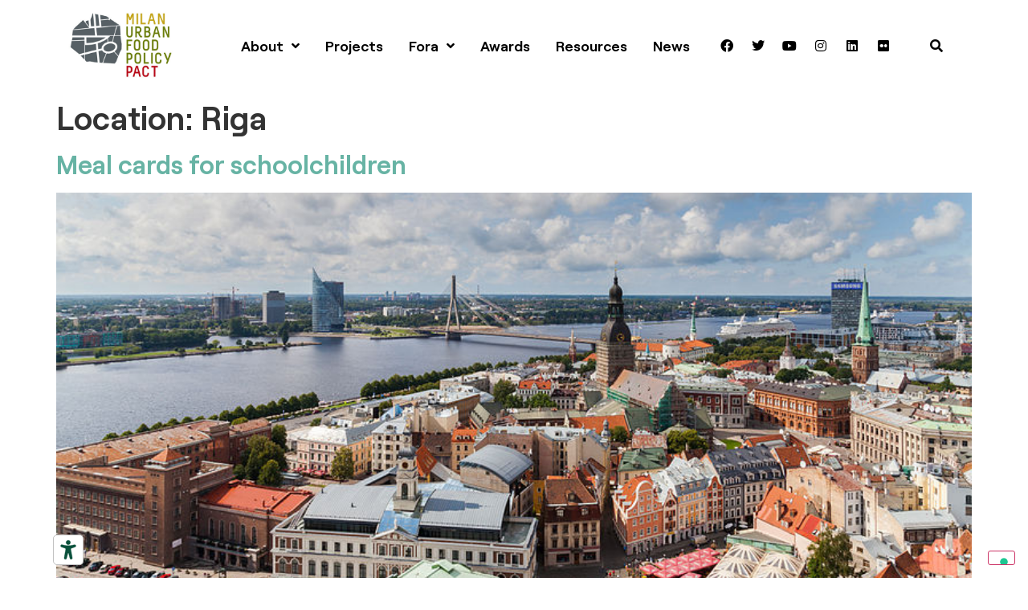

--- FILE ---
content_type: text/css
request_url: https://www.milanurbanfoodpolicypact.org/wp-content/uploads/elementor/css/post-8.css?ver=1763781871
body_size: 809
content:
.elementor-kit-8{--e-global-color-primary:#6EC1E4;--e-global-color-secondary:#54595F;--e-global-color-text:#7A7A7A;--e-global-color-accent:#61CE70;--e-global-color-17c7d17:#DFC6A8;--e-global-color-88c4930:#050505;--e-global-color-11eb7fc:#FFFFFF;--e-global-color-d5166b1:#67B3A4;--e-global-color-1d5f877:#404D7A;--e-global-color-afd67b9:#F0223B;--e-global-color-950c7b8:#8E909B;--e-global-color-93ddad7:#325D87;--e-global-color-3391e9b:#D5E7EB;--e-global-color-5c88ffb:#FAFAFA;--e-global-color-ac485bb:#474666;--e-global-color-26b0de5:#68B882;--e-global-color-3b6ab4a:#FECB5F;--e-global-color-701f782:#F65E5D;--e-global-color-ddec98e:#E62B2B;--e-global-color-eb20187:#C89C0D;--e-global-color-520283f:#317C36;--e-global-color-44396df:#E17D79;--e-global-color-c867adf:#77214E;--e-global-color-8c0ef67:#0A436E;--e-global-typography-primary-font-family:"Roobert";--e-global-typography-primary-font-size:18px;--e-global-typography-primary-font-weight:300;--e-global-typography-secondary-font-family:"Roobert";--e-global-typography-secondary-font-size:18px;--e-global-typography-secondary-font-weight:400;--e-global-typography-text-font-family:"Roobert";--e-global-typography-text-font-size:18px;--e-global-typography-text-font-weight:400;--e-global-typography-accent-font-family:"Roobert";--e-global-typography-accent-font-weight:500;--e-global-typography-9344914-font-family:"Roobert";--e-global-typography-9344914-font-size:41px;--e-global-typography-9344914-font-weight:500;--e-global-typography-8bef138-font-family:"GilRoy";--e-global-typography-8bef138-font-size:80px;--e-global-typography-8bef138-font-weight:700;--e-global-typography-8bef138-text-transform:uppercase;--e-global-typography-8bef138-line-height:0.8em;font-family:"Roobert", Sans-serif;font-weight:normal;}.elementor-kit-8 e-page-transition{background-color:#FFBC7D;}.elementor-kit-8 a{color:var( --e-global-color-d5166b1 );}.elementor-section.elementor-section-boxed > .elementor-container{max-width:1140px;}.e-con{--container-max-width:1140px;}.elementor-widget:not(:last-child){margin-block-end:20px;}.elementor-element{--widgets-spacing:20px 20px;--widgets-spacing-row:20px;--widgets-spacing-column:20px;}{}h1.entry-title{display:var(--page-title-display);}@media(max-width:1024px){.elementor-kit-8{--e-global-typography-8bef138-font-size:59px;}.elementor-section.elementor-section-boxed > .elementor-container{max-width:1024px;}.e-con{--container-max-width:1024px;}}@media(max-width:767px){.elementor-section.elementor-section-boxed > .elementor-container{max-width:767px;}.e-con{--container-max-width:767px;}}/* Start Custom Fonts CSS */@font-face {
	font-family: 'Roobert';
	font-style: normal;
	font-weight: normal;
	font-display: auto;
	src: url('https://www.milanurbanfoodpolicypact.org/wp-content/uploads/2020/11/AnyConv.com__Roobert-Regular.ttf') format('truetype');
}
@font-face {
	font-family: 'Roobert';
	font-style: normal;
	font-weight: 500;
	font-display: auto;
	src: url('https://www.milanurbanfoodpolicypact.org/wp-content/uploads/2020/11/AnyConv.com__Roobert-SemiBold.ttf') format('truetype');
}
@font-face {
	font-family: 'Roobert';
	font-style: normal;
	font-weight: 600;
	font-display: auto;
	src: url('https://www.milanurbanfoodpolicypact.org/wp-content/uploads/2020/11/AnyConv.com__Roobert-Bold.ttf') format('truetype');
}
@font-face {
	font-family: 'Roobert';
	font-style: normal;
	font-weight: 700;
	font-display: auto;
	src: url('https://www.milanurbanfoodpolicypact.org/wp-content/uploads/2020/11/AnyConv.com__Roobert-Heavy.ttf') format('truetype');
}
@font-face {
	font-family: 'Roobert';
	font-style: normal;
	font-weight: bold;
	font-display: auto;
	src: url('https://www.milanurbanfoodpolicypact.org/wp-content/uploads/2020/11/AnyConv.com__Roobert-Bold-1.ttf') format('truetype');
}
@font-face {
	font-family: 'Roobert';
	font-style: normal;
	font-weight: 300;
	font-display: auto;
	src: url('https://www.milanurbanfoodpolicypact.org/wp-content/uploads/2020/11/AnyConv.com__Roobert-Light-1.ttf') format('truetype');
}
@font-face {
	font-family: 'Roobert';
	font-style: normal;
	font-weight: bold;
	font-display: auto;
	src: url('https://www.milanurbanfoodpolicypact.org/wp-content/uploads/2020/11/AnyConv.com__Roobert-SemiBold.ttf') format('truetype');
}
/* End Custom Fonts CSS */
/* Start Custom Fonts CSS */@font-face {
	font-family: 'GilRoy';
	font-style: normal;
	font-weight: normal;
	font-display: auto;
	src: url('https://www.milanurbanfoodpolicypact.org/wp-content/uploads/2020/11/AnyConv.com__Gilroy-Regular.ttf') format('truetype');
}
@font-face {
	font-family: 'GilRoy';
	font-style: normal;
	font-weight: bold;
	font-display: auto;
	src: url('https://www.milanurbanfoodpolicypact.org/wp-content/uploads/2020/11/AnyConv.com__Gilroy-Bold.ttf') format('truetype');
}
@font-face {
	font-family: 'GilRoy';
	font-style: normal;
	font-weight: 700;
	font-display: auto;
	src: url('https://www.milanurbanfoodpolicypact.org/wp-content/uploads/2020/11/AnyConv.com__Gilroy-Extrabold.ttf') format('truetype');
}
@font-face {
	font-family: 'GilRoy';
	font-style: normal;
	font-weight: 600;
	font-display: auto;
	src: url('https://www.milanurbanfoodpolicypact.org/wp-content/uploads/2020/11/AnyConv.com__Gilroy-Medium.ttf') format('truetype');
}
@font-face {
	font-family: 'GilRoy';
	font-style: normal;
	font-weight: 500;
	font-display: auto;
	src: url('https://www.milanurbanfoodpolicypact.org/wp-content/uploads/2020/11/AnyConv.com__Gilroy-Semibold.ttf') format('truetype');
}
@font-face {
	font-family: 'GilRoy';
	font-style: normal;
	font-weight: 300;
	font-display: auto;
	src: url('https://www.milanurbanfoodpolicypact.org/wp-content/uploads/2020/11/AnyConv.com__Gilroy-Light.ttf') format('truetype');
}
/* End Custom Fonts CSS */

--- FILE ---
content_type: text/css
request_url: https://www.milanurbanfoodpolicypact.org/wp-content/uploads/elementor/css/post-598.css?ver=1763781871
body_size: 1640
content:
.elementor-598 .elementor-element.elementor-element-6980100 .elementor-repeater-item-45dc966.jet-parallax-section__layout .jet-parallax-section__image{background-size:auto;}.elementor-598 .elementor-element.elementor-element-f3f5f6c{--spacer-size:20px;}.elementor-598 .elementor-element.elementor-element-6980100{padding:0% 0% 2% 0%;}.elementor-598 .elementor-element.elementor-element-e646fd5 .elementor-repeater-item-45dc966.jet-parallax-section__layout .jet-parallax-section__image{background-size:auto;}.elementor-widget-heading .elementor-heading-title{font-family:var( --e-global-typography-primary-font-family ), Sans-serif;font-size:var( --e-global-typography-primary-font-size );font-weight:var( --e-global-typography-primary-font-weight );color:var( --e-global-color-primary );}.elementor-598 .elementor-element.elementor-element-f6e3da1 .elementor-heading-title{font-family:"Roobert", Sans-serif;font-size:16px;font-weight:500;line-height:1.5em;color:var( --e-global-color-88c4930 );}.elementor-widget-image .widget-image-caption{color:var( --e-global-color-text );font-family:var( --e-global-typography-text-font-family ), Sans-serif;font-size:var( --e-global-typography-text-font-size );font-weight:var( --e-global-typography-text-font-weight );}.elementor-598 .elementor-element.elementor-element-67fd408{text-align:left;}.elementor-598 .elementor-element.elementor-element-67fd408 img{width:150px;}.elementor-598 .elementor-element.elementor-element-9f6cf70{--spacer-size:25px;}.elementor-598 .elementor-element.elementor-element-0055108 .elementor-heading-title{font-family:"Roobert", Sans-serif;font-size:16px;font-weight:500;line-height:1.5em;color:var( --e-global-color-88c4930 );}.elementor-598 .elementor-element.elementor-element-e41106b{width:auto;max-width:auto;text-align:left;}.elementor-598 .elementor-element.elementor-element-e41106b > .elementor-widget-container{margin:0px 80px 0px 0px;}.elementor-598 .elementor-element.elementor-element-e41106b img{width:274px;}.elementor-598 .elementor-element.elementor-element-556e542{width:auto;max-width:auto;text-align:left;}.elementor-598 .elementor-element.elementor-element-556e542 > .elementor-widget-container{margin:0px 100px 0px 0px;}.elementor-598 .elementor-element.elementor-element-556e542 img{width:104px;}.elementor-598 .elementor-element.elementor-element-ae360fa{width:auto;max-width:auto;text-align:left;}.elementor-598 .elementor-element.elementor-element-ae360fa > .elementor-widget-container{margin:0px 100px 0px 0px;}.elementor-598 .elementor-element.elementor-element-ae360fa img{width:104px;}.elementor-598 .elementor-element.elementor-element-598abdc{width:auto;max-width:auto;text-align:left;}.elementor-598 .elementor-element.elementor-element-598abdc > .elementor-widget-container{margin:0px 100px 0px 0px;}.elementor-598 .elementor-element.elementor-element-598abdc img{width:145px;}.elementor-598 .elementor-element.elementor-element-e646fd5{padding:4% 0% 2% 0%;}.elementor-598 .elementor-element.elementor-element-50e338e > .elementor-container > .elementor-column > .elementor-widget-wrap{align-content:flex-start;align-items:flex-start;}.elementor-598 .elementor-element.elementor-element-50e338e .elementor-repeater-item-e706879.jet-parallax-section__layout .jet-parallax-section__image{background-size:auto;}.elementor-598 .elementor-element.elementor-element-736648d5 > .elementor-widget-wrap > .elementor-widget:not(.elementor-widget__width-auto):not(.elementor-widget__width-initial):not(:last-child):not(.elementor-absolute){margin-bottom:0px;}.elementor-598 .elementor-element.elementor-element-0a742e6{width:var( --container-widget-width, 171px );max-width:171px;--container-widget-width:171px;--container-widget-flex-grow:0;text-align:left;}.elementor-598 .elementor-element.elementor-element-0a742e6 img{width:99px;}.elementor-598 .elementor-element.elementor-element-bc49584{width:auto;max-width:auto;text-align:left;}.elementor-598 .elementor-element.elementor-element-bc49584 img{width:120px;}.elementor-598 .elementor-element.elementor-element-1751858 > .elementor-widget-container{margin:4% 0% 0% 0%;padding:0px 0px 0px 4px;}.elementor-598 .elementor-element.elementor-element-1751858 .elementor-heading-title{font-family:"Roobert", Sans-serif;font-size:16px;font-weight:300;line-height:1.4em;color:#ffffff;}.elementor-widget-icon-list .elementor-icon-list-item:not(:last-child):after{border-color:var( --e-global-color-text );}.elementor-widget-icon-list .elementor-icon-list-icon i{color:var( --e-global-color-primary );}.elementor-widget-icon-list .elementor-icon-list-icon svg{fill:var( --e-global-color-primary );}.elementor-widget-icon-list .elementor-icon-list-item > .elementor-icon-list-text, .elementor-widget-icon-list .elementor-icon-list-item > a{font-family:var( --e-global-typography-text-font-family ), Sans-serif;font-size:var( --e-global-typography-text-font-size );font-weight:var( --e-global-typography-text-font-weight );}.elementor-widget-icon-list .elementor-icon-list-text{color:var( --e-global-color-secondary );}.elementor-598 .elementor-element.elementor-element-ae5ca99 > .elementor-widget-container{padding:0px 0px 0px 0px;}.elementor-598 .elementor-element.elementor-element-ae5ca99 .elementor-icon-list-items:not(.elementor-inline-items) .elementor-icon-list-item:not(:last-child){padding-block-end:calc(0px/2);}.elementor-598 .elementor-element.elementor-element-ae5ca99 .elementor-icon-list-items:not(.elementor-inline-items) .elementor-icon-list-item:not(:first-child){margin-block-start:calc(0px/2);}.elementor-598 .elementor-element.elementor-element-ae5ca99 .elementor-icon-list-items.elementor-inline-items .elementor-icon-list-item{margin-inline:calc(0px/2);}.elementor-598 .elementor-element.elementor-element-ae5ca99 .elementor-icon-list-items.elementor-inline-items{margin-inline:calc(-0px/2);}.elementor-598 .elementor-element.elementor-element-ae5ca99 .elementor-icon-list-items.elementor-inline-items .elementor-icon-list-item:after{inset-inline-end:calc(-0px/2);}.elementor-598 .elementor-element.elementor-element-ae5ca99 .elementor-icon-list-icon i{color:rgba(255,255,255,0.6);transition:color 0.3s;}.elementor-598 .elementor-element.elementor-element-ae5ca99 .elementor-icon-list-icon svg{fill:rgba(255,255,255,0.6);transition:fill 0.3s;}.elementor-598 .elementor-element.elementor-element-ae5ca99{--e-icon-list-icon-size:6px;--e-icon-list-icon-align:left;--e-icon-list-icon-margin:0 calc(var(--e-icon-list-icon-size, 1em) * 0.25) 0 0;--icon-vertical-offset:0px;}.elementor-598 .elementor-element.elementor-element-ae5ca99 .elementor-icon-list-icon{padding-inline-end:0px;}.elementor-598 .elementor-element.elementor-element-ae5ca99 .elementor-icon-list-item > .elementor-icon-list-text, .elementor-598 .elementor-element.elementor-element-ae5ca99 .elementor-icon-list-item > a{font-family:"Roobert", Sans-serif;font-size:14px;font-weight:300;}.elementor-598 .elementor-element.elementor-element-ae5ca99 .elementor-icon-list-text{color:var( --e-global-color-11eb7fc );transition:color 0.3s;}.elementor-598 .elementor-element.elementor-element-eed9c5d{--spacer-size:29px;}.elementor-598 .elementor-element.elementor-element-36810085 > .elementor-widget-container{padding:0px 0px 0px 4px;}.elementor-598 .elementor-element.elementor-element-36810085{text-align:left;}.elementor-598 .elementor-element.elementor-element-36810085 .elementor-heading-title{font-family:"Roobert", Sans-serif;font-size:14px;font-weight:300;color:var( --e-global-color-11eb7fc );}.elementor-598 .elementor-element.elementor-element-2907687c .elementor-heading-title{font-size:18px;font-weight:500;color:#ffffff;}.elementor-598 .elementor-element.elementor-element-3ce1e03a .elementor-icon-list-items:not(.elementor-inline-items) .elementor-icon-list-item:not(:last-child){padding-block-end:calc(6px/2);}.elementor-598 .elementor-element.elementor-element-3ce1e03a .elementor-icon-list-items:not(.elementor-inline-items) .elementor-icon-list-item:not(:first-child){margin-block-start:calc(6px/2);}.elementor-598 .elementor-element.elementor-element-3ce1e03a .elementor-icon-list-items.elementor-inline-items .elementor-icon-list-item{margin-inline:calc(6px/2);}.elementor-598 .elementor-element.elementor-element-3ce1e03a .elementor-icon-list-items.elementor-inline-items{margin-inline:calc(-6px/2);}.elementor-598 .elementor-element.elementor-element-3ce1e03a .elementor-icon-list-items.elementor-inline-items .elementor-icon-list-item:after{inset-inline-end:calc(-6px/2);}.elementor-598 .elementor-element.elementor-element-3ce1e03a .elementor-icon-list-icon i{color:rgba(255,255,255,0.6);transition:color 0.3s;}.elementor-598 .elementor-element.elementor-element-3ce1e03a .elementor-icon-list-icon svg{fill:rgba(255,255,255,0.6);transition:fill 0.3s;}.elementor-598 .elementor-element.elementor-element-3ce1e03a{--e-icon-list-icon-size:12px;--icon-vertical-offset:0px;}.elementor-598 .elementor-element.elementor-element-3ce1e03a .elementor-icon-list-icon{padding-inline-end:0px;}.elementor-598 .elementor-element.elementor-element-3ce1e03a .elementor-icon-list-item > .elementor-icon-list-text, .elementor-598 .elementor-element.elementor-element-3ce1e03a .elementor-icon-list-item > a{font-family:"Roobert", Sans-serif;font-size:14px;font-weight:300;}.elementor-598 .elementor-element.elementor-element-3ce1e03a .elementor-icon-list-text{color:var( --e-global-color-11eb7fc );transition:color 0.3s;}.elementor-widget-icon.elementor-view-stacked .elementor-icon{background-color:var( --e-global-color-primary );}.elementor-widget-icon.elementor-view-framed .elementor-icon, .elementor-widget-icon.elementor-view-default .elementor-icon{color:var( --e-global-color-primary );border-color:var( --e-global-color-primary );}.elementor-widget-icon.elementor-view-framed .elementor-icon, .elementor-widget-icon.elementor-view-default .elementor-icon svg{fill:var( --e-global-color-primary );}.elementor-598 .elementor-element.elementor-element-f19e780{width:auto;max-width:auto;bottom:256.531px;}.elementor-598 .elementor-element.elementor-element-f19e780 > .elementor-widget-container{padding:4px 10px 2px 10px;border-style:solid;border-width:1px 1px 1px 1px;border-color:var( --e-global-color-11eb7fc );}body:not(.rtl) .elementor-598 .elementor-element.elementor-element-f19e780{right:-8.547px;}body.rtl .elementor-598 .elementor-element.elementor-element-f19e780{left:-8.547px;}.elementor-598 .elementor-element.elementor-element-f19e780 .elementor-icon-wrapper{text-align:center;}.elementor-598 .elementor-element.elementor-element-f19e780.elementor-view-stacked .elementor-icon{background-color:var( --e-global-color-11eb7fc );}.elementor-598 .elementor-element.elementor-element-f19e780.elementor-view-framed .elementor-icon, .elementor-598 .elementor-element.elementor-element-f19e780.elementor-view-default .elementor-icon{color:var( --e-global-color-11eb7fc );border-color:var( --e-global-color-11eb7fc );}.elementor-598 .elementor-element.elementor-element-f19e780.elementor-view-framed .elementor-icon, .elementor-598 .elementor-element.elementor-element-f19e780.elementor-view-default .elementor-icon svg{fill:var( --e-global-color-11eb7fc );}.elementor-598 .elementor-element.elementor-element-f19e780 .elementor-icon{font-size:24px;}.elementor-598 .elementor-element.elementor-element-f19e780 .elementor-icon svg{height:24px;}.elementor-598 .elementor-element.elementor-element-50e338e:not(.elementor-motion-effects-element-type-background), .elementor-598 .elementor-element.elementor-element-50e338e > .elementor-motion-effects-container > .elementor-motion-effects-layer{background-color:#000000;}.elementor-598 .elementor-element.elementor-element-50e338e{transition:background 0.3s, border 0.3s, border-radius 0.3s, box-shadow 0.3s;padding:63px 0px 15px 0px;}.elementor-598 .elementor-element.elementor-element-50e338e > .elementor-background-overlay{transition:background 0.3s, border-radius 0.3s, opacity 0.3s;}.elementor-theme-builder-content-area{height:400px;}.elementor-location-header:before, .elementor-location-footer:before{content:"";display:table;clear:both;}@media(max-width:1024px){.elementor-598 .elementor-element.elementor-element-6980100{padding:3% 3% 3% 3%;}.elementor-widget-heading .elementor-heading-title{font-size:var( --e-global-typography-primary-font-size );}.elementor-widget-image .widget-image-caption{font-size:var( --e-global-typography-text-font-size );}.elementor-598 .elementor-element.elementor-element-e41106b > .elementor-widget-container{margin:0px 15px 0px 0px;}.elementor-598 .elementor-element.elementor-element-e41106b img{width:218px;}.elementor-598 .elementor-element.elementor-element-556e542 > .elementor-widget-container{margin:0px 21px 0px 0px;}.elementor-598 .elementor-element.elementor-element-ae360fa > .elementor-widget-container{margin:0px 23px 0px 0px;}.elementor-598 .elementor-element.elementor-element-ae360fa img{width:99px;}.elementor-598 .elementor-element.elementor-element-598abdc > .elementor-widget-container{margin:0px 0px 0px 0px;}.elementor-598 .elementor-element.elementor-element-598abdc img{width:30%;max-width:31%;}.elementor-598 .elementor-element.elementor-element-e646fd5{padding:3% 3% 3% 3%;}.elementor-598 .elementor-element.elementor-element-1751858 .elementor-heading-title{font-size:14px;}.elementor-widget-icon-list .elementor-icon-list-item > .elementor-icon-list-text, .elementor-widget-icon-list .elementor-icon-list-item > a{font-size:var( --e-global-typography-text-font-size );}.elementor-598 .elementor-element.elementor-element-ae5ca99 .elementor-icon-list-item > .elementor-icon-list-text, .elementor-598 .elementor-element.elementor-element-ae5ca99 .elementor-icon-list-item > a{font-size:13px;}.elementor-598 .elementor-element.elementor-element-3ce1e03a .elementor-icon-list-item > .elementor-icon-list-text, .elementor-598 .elementor-element.elementor-element-3ce1e03a .elementor-icon-list-item > a{font-size:13px;}body:not(.rtl) .elementor-598 .elementor-element.elementor-element-f19e780{right:-82.7px;}body.rtl .elementor-598 .elementor-element.elementor-element-f19e780{left:-82.7px;}.elementor-598 .elementor-element.elementor-element-f19e780{bottom:176px;}.elementor-598 .elementor-element.elementor-element-50e338e{padding:25px 25px 50px 25px;}}@media(max-width:767px){.elementor-widget-heading .elementor-heading-title{font-size:var( --e-global-typography-primary-font-size );}.elementor-widget-image .widget-image-caption{font-size:var( --e-global-typography-text-font-size );}.elementor-598 .elementor-element.elementor-element-e41106b img{width:301px;}.elementor-598 .elementor-element.elementor-element-556e542 > .elementor-widget-container{margin:5px 0px 0px 0px;}.elementor-598 .elementor-element.elementor-element-ae360fa{width:100%;max-width:100%;}.elementor-598 .elementor-element.elementor-element-ae360fa > .elementor-widget-container{margin:7px 0px 0px 0px;}.elementor-598 .elementor-element.elementor-element-598abdc > .elementor-widget-container{margin:9px 0px 0px 9px;}.elementor-598 .elementor-element.elementor-element-598abdc img{width:316px;max-width:32%;}.elementor-598 .elementor-element.elementor-element-736648d5{width:100%;}.elementor-widget-icon-list .elementor-icon-list-item > .elementor-icon-list-text, .elementor-widget-icon-list .elementor-icon-list-item > a{font-size:var( --e-global-typography-text-font-size );}.elementor-598 .elementor-element.elementor-element-36810085{width:auto;max-width:auto;text-align:center;}.elementor-598 .elementor-element.elementor-element-36810085 > .elementor-widget-container{padding:0px 0px 25px 0px;}.elementor-598 .elementor-element.elementor-element-58b4dbce{width:50%;}.elementor-598 .elementor-element.elementor-element-58b4dbce > .elementor-element-populated{margin:30px 0px 0px 0px;--e-column-margin-right:0px;--e-column-margin-left:0px;}body:not(.rtl) .elementor-598 .elementor-element.elementor-element-f19e780{right:-165.5px;}body.rtl .elementor-598 .elementor-element.elementor-element-f19e780{left:-165.5px;}.elementor-598 .elementor-element.elementor-element-f19e780{bottom:22px;}.elementor-598 .elementor-element.elementor-element-50e338e{padding:20px 020px 30px 20px;}}@media(min-width:768px){.elementor-598 .elementor-element.elementor-element-736648d5{width:85.614%;}.elementor-598 .elementor-element.elementor-element-58b4dbce{width:14.342%;}}@media(max-width:1024px) and (min-width:768px){.elementor-598 .elementor-element.elementor-element-736648d5{width:64%;}.elementor-598 .elementor-element.elementor-element-58b4dbce{width:25%;}}